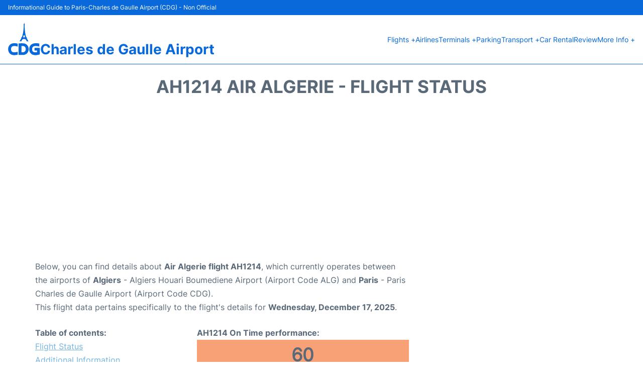

--- FILE ---
content_type: text/html; charset=utf-8
request_url: https://www.google.com/recaptcha/api2/aframe
body_size: 268
content:
<!DOCTYPE HTML><html><head><meta http-equiv="content-type" content="text/html; charset=UTF-8"></head><body><script nonce="Z2Iri4fWGfAmk0CbWD4rPw">/** Anti-fraud and anti-abuse applications only. See google.com/recaptcha */ try{var clients={'sodar':'https://pagead2.googlesyndication.com/pagead/sodar?'};window.addEventListener("message",function(a){try{if(a.source===window.parent){var b=JSON.parse(a.data);var c=clients[b['id']];if(c){var d=document.createElement('img');d.src=c+b['params']+'&rc='+(localStorage.getItem("rc::a")?sessionStorage.getItem("rc::b"):"");window.document.body.appendChild(d);sessionStorage.setItem("rc::e",parseInt(sessionStorage.getItem("rc::e")||0)+1);localStorage.setItem("rc::h",'1765975125304');}}}catch(b){}});window.parent.postMessage("_grecaptcha_ready", "*");}catch(b){}</script></body></html>

--- FILE ---
content_type: application/javascript; charset=utf-8
request_url: https://fundingchoicesmessages.google.com/f/AGSKWxUVwAD2OdgbpjZRuzsNTVGyftYZbt6Rp_pdXG1mLOaZZwoKjjW91qvC8Q_pLrZe-a5rA_hSqKR77Ea7eg2nIsg9ubHai-XwKjppKSbNHRnBAtfb4qyw7Qh1IW5Xjzf49Zr_jW9veHSDhjaV1IqFlEKyCMgzpaaVM855wMsQhLs-w2-F5Gkb4nHPoZaL/_/728_ad_span:-abp-contains(Sponsor))_adstat./ht.js?site_/MPUAdHelper.
body_size: -1294
content:
window['699e39c4-eaf5-4266-9776-36b489c42d6b'] = true;